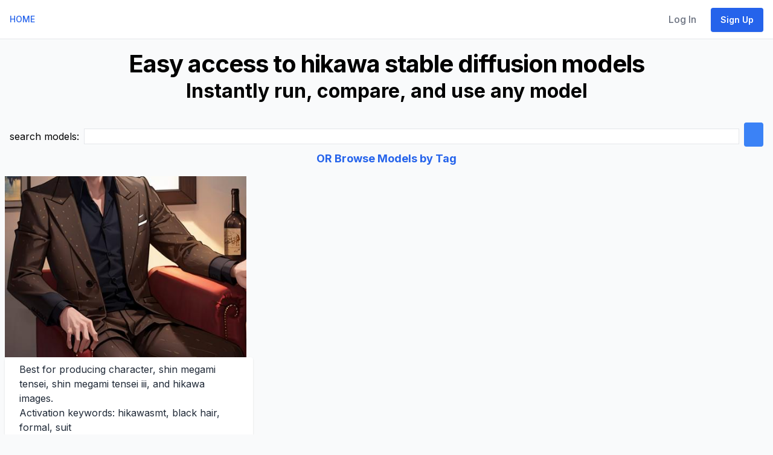

--- FILE ---
content_type: text/html; charset=utf-8
request_url: https://88stacks.com/models/tag--hikawa
body_size: 4170
content:
<!DOCTYPE html>
<html class="h-full antialiased" lang="en">
  <head>
    <title>
        hikawa text to image ai - 88stacks
    </title>
    <!-- Google tag (gtag.js) -->
    <script async src="https://www.googletagmanager.com/gtag/js?id=G-WV5JH3CS22"></script>
    <script>
      window.dataLayer = window.dataLayer || [];
      function gtag(){dataLayer.push(arguments);}
      gtag('js', new Date());
      gtag('config', 'G-WV5JH3CS22');
    </script>

    <!-- Clarity -->
    <script type="text/javascript">
      (function(c,l,a,r,i,t,y){
          c[a]=c[a]||function(){(c[a].q=c[a].q||[]).push(arguments)};
          t=l.createElement(r);t.async=1;t.src="https://www.clarity.ms/tag/"+i;
          y=l.getElementsByTagName(r)[0];y.parentNode.insertBefore(t,y);
      })(window, document, "clarity", "script", "ibpfkt6gpd");
    </script>

    <meta name="csrf-param" content="authenticity_token" />
<meta name="csrf-token" content="4BlnLwHBkt2RfTpm2xRCFMqWJiOTReClMYB0QnvLSoPEmfOH1ECahlgBwRA8hNceZBqOVWOW9aSKlrcxpvd-CQ" />
    
    <meta name="viewport" content="width=device-width, initial-scale=1">

    <script src="/chartkick.js"></script>
    <script src="https://www.gstatic.com/charts/loader.js"></script>


    <script src="/assets/application-7b89dc456b338dad73bdbd562b515fc336de5c24bf01d7d80fd3ada16c15fb70.js" data-turbo-track="reload" defer="defer"></script>
    <link rel="stylesheet" href="/assets/application-c5cddfe4139cd4757cf987dbd935ddff563732c446d33100984e05717731e6f8.css" media="all" data-turbo-track="reload" />

    <meta name="theme-color" content="#ffffff">
<link rel="icon" href="/favicon.ico" sizes="any"><!-- 32×32 -->
<link rel="icon" href="/icon.svg" type="image/svg+xml">
<link rel="apple-touch-icon" href="/apple-touch-icon.png"><!-- 180×180 -->
<link rel="manifest" href="/site.webmanifest">


      <script src="https://js.stripe.com/v3/"></script>




    

    <script defer src="https://kit.fontawesome.com/0e5ab6a736.js" crossorigin="anonymous"></script>

    <link rel="preload" href="https://fonts.googleapis.com/css2?family=Inter:wght@400;500;600;700&display=swap" as="style" onload="this.onload=null;this.rel='stylesheet'">

      <!-- HTML Meta Tags -->
    <meta name="description" content="Easily create images for hikawa, just imagine, click, and run">

    <script type="text/javascript"> adroll_adv_id = "V3YINJQC7RC5VPZOJNEPTZ"; adroll_pix_id = "CGHDYLRAQFHMZCACOI2MCM"; adroll_version = "2.0";  (function(w, d, e, o, a) { w.__adroll_loaded = true; w.adroll = w.adroll || []; w.adroll.f = [ 'setProperties', 'identify', 'track' ]; var roundtripUrl = "https://s.adroll.com/j/" + adroll_adv_id + "/roundtrip.js"; for (a = 0; a < w.adroll.f.length; a++) { w.adroll[w.adroll.f[a]] = w.adroll[w.adroll.f[a]] || (function(n) { return function() { w.adroll.push([ n, arguments ]) } })(w.adroll.f[a]) }  e = d.createElement('script'); o = d.getElementsByTagName('script')[0]; e.async = 1; e.src = roundtripUrl; o.parentNode.insertBefore(e, o); })(window, document); adroll.track("pageView"); </script>
  </head>

  
  <body class="h-full font-sans antialiased w-full overflow-x-clip font-normal leading-normal bg-gray-50"
>


    <div class="main flex flex-col">
      
<div id="flash">


</div>

      <nav class="flex flex-wrap items-center justify-between px-4 py-2 bg-white border-b border-gray-200 text-sm font-medium" data-controller="toggle">
  <div class="flex items-center flex-shrink-0 mr-6">
      <a href="/">
        <!--TODO logo here -->
        HOME
        <span class="sr-only">88stacks</span>
</a>
  </div>

  <div class="block lg:hidden">
    <button type="button" id="sidebar-open" class="flex items-center p-3 text-gray-500 lg:hidden focus:outline-none focus:text-gray-700" data-action="click->toggle#toggle touch->toggle#toggle">
      <svg class="w-5 h-5 fill-current" xmlns="http://www.w3.org/2000/svg" viewBox="0 0 20 20"><title>Menu</title><path d="M0 3h20v2H0V3zm0 6h20v2H0V9zm0 6h20v2H0v-2z"></path></svg>
    </button>
  </div>
  <div class="flex-grow hidden w-full pb-6 lg:flex lg:w-auto lg:pb-0" data-toggle-target="toggleable">
    <div class="lg:flex-grow">
      
    </div>

    <div>
      

        <a class="nav-link" href="/users/sign_in">Log In</a>
        <a class="btn btn-primary" href="/users/sign_up?at=omn">Sign Up</a>

    </div>
  </div>
</nav>

      <div id="messages"></div>

      <div class="h-full">
        <div class="p-4 text-center only:block">
  <h1>Easy access to hikawa stable diffusion models</h1>
<h2>Instantly run, compare, and use any model</h2>
</div>


<div class="container mx-auto p-4">
  <form action="" data-turbo="false">
    <div id="bar">
      <div id="search_bar" class="flex flex-col sm:flex-row space-x-0 sm:space-x-2 space-y-2 sm:space-y-0 justify-center items-center">
        <div class="flex-none">
          search models:
        </div>
        <div class="flex-1">
          <input name=q size=70 class="w-full border border-solid" value="">
        </div>
        <iiinput name="authenticity_token" value="1nxvhv2KGj69vnusaF5xjVjImVDfdCU0RHqeJdjwe6Xy_PsuKAsSZXTCgNqPzuSH9kQxJi-nMDX_bF1WBcxPLw" type="hidden">
        <input type=submit class="bg-blue-500 hover:bg-blue-700 text-white font-bold py-2 px-4 rounded">
      </div>
    </div>
  </form>
    <div class="text-center">
    <h4><a href="/models/tags">OR Browse Models by Tag</a></h4>
    </div>
</div>
<div class="flex flex-wrap">
    <a href="/models/kMjrBCa1yjKE--Hikawa+-+Shin+Megami+Tensei%3A+Nocturne+%28%E6%B0%B7%E5%B7%9D%E3%80%81%E7%9C%9F%E3%83%BB%E5%A5%B3%E7%A5%9E%E8%BB%A2%E7%94%9FIII-NOCTURNE%29">
    <div class="w-full md:w-1/3 px-2 mb-4">
      <div style="width: 400px; height: 300px; overflow: hidden;">
        <img src="https://image.civitai.com/xG1nkqKTMzGDvpLrqFT7WA/3aee2beb-bce2-4ec8-85ce-81b06875468a/width=450/2694708.jpeg" width=256 height=256 style="width: 100%; height: 100%; object-fit: cover;">
      </div>
      <div class="bg-white rounded shadow py-2">
        <p class="text-gray-800 text-base px-6 mb-5">
        Best for producing character, shin megami tensei, shin megami tensei iii, and hikawa images.<br>
        Activation keywords: hikawasmt, black hair, formal, suit
        </p>
        <p class="text-gray-500 text-xs md:text-sm px-6"><a href="/models/kMjrBCa1yjKE--Hikawa+-+Shin+Megami+Tensei%3A+Nocturne+%28%E6%B0%B7%E5%B7%9D%E3%80%81%E7%9C%9F%E3%83%BB%E5%A5%B3%E7%A5%9E%E8%BB%A2%E7%94%9FIII-NOCTURNE%29">Hikawa - Shin Megami Tensei: Nocturne (氷川、真・女神転生III-NOCTURNE)</a></p>
      </div>
    </div>
    </a>
</div>

<nav class="pagy-nav pagination" aria-label="pager"><span class="page prev disabled">&lsaquo;&nbsp;Prev</span> <span class="page active">1</span> <span class="page next disabled">Next&nbsp;&rsaquo;</span></nav>

      </div>
    </div>

    <div class="container mx-auto text-black mt-8 w-full lg:px-[5%] 2xl:px-[15%]">
  <div class="flex flex-col lg:flex-row gap-2 text-center lg:text-left lg:justify-between justify-center items-center">
    <div class="mb-6">
      <h5 class="mb-3 font-bold uppercase">Tools</h5>
      <ul class="mb-0 list-none">
        <li>
          <a class="text-gray-700 hover:text-blue-700 no-underline" href="/diffusion-taxonomy">Diffusion Taxonomy</a>
        </li>
        <li>
          <a class="text-gray-700 hover:text-blue-700 no-underline" href="/tools/prompt_generator">Stable Diffusion Prompt Generator</a>
        </li>
        <li>
        </li>
        <li>
          <a class="text-gray-700 hover:text-blue-700 no-underline" href="/tools/social-media-planner">Social Media Planner</a>
        </li>
        <li>
          <a class="text-gray-700 hover:text-blue-700 no-underline" href="/social-media-ideas">Social Media Ideas</a>
        </li>
        <li>
          <a class="text-gray-700 hover:text-blue-700 no-underline" href="/tools/lang">Image Generators in dozens of languages</a>
        </li>
        <li>
          <a class="text-gray-700 hover:text-blue-700 no-underline" href="/tools/blog-images">Generate great images for your blog content</a>
        </li>
      </ul>
    </div>
    <div class="mb-6">
      <h5 class="mb-3 font-bold uppercase"><a href="/exhibits">See what others are creating</a></h5>
      <h5 class="mb-3 font-bold uppercase">Use Cases</h5>
      <ul class="mb-0 list-none">
        <li>
          <a class="text-gray-700 hover:text-blue-700 no-underline" href="/use-cases/social-media">Marketers</a>
        </li>
        <li>
          <a class="text-gray-700 hover:text-blue-700 no-underline" href="/designs">Designers</a>
          <!--<a class="text-gray-700 hover:text-blue-700 no-underline" href="/use-cases/create">Creators</a>-->
        </li>
      </ul>
    </div>
    <div class="mb-6">
      <h5 class="mb-3 font-bold uppercase"><a href="/designs">Free Designs</a></h5>
      <ul class="mb-0 list-none">
          <li>
            <a class="text-gray-700 hover:text-blue-700 no-underline" href="/designs/top_overalls">Overalls</a>
          </li>
          <li>
            <a class="text-gray-700 hover:text-blue-700 no-underline" href="/designs/top_pants">Pants</a>
          </li>
          <li>
            <a class="text-gray-700 hover:text-blue-700 no-underline" href="/designs/top_shorts">Shorts</a>
          </li>
          <li>
            <a class="text-gray-700 hover:text-blue-700 no-underline" href="/designs/top_loungewears">Loungewear</a>
          </li>
          <li>
            <a class="text-gray-700 hover:text-blue-700 no-underline" href="/designs/top_nightgowns">Nightgowns</a>
          </li>
          <li>
            <a class="text-gray-700 hover:text-blue-700 no-underline" href="/designs/top_tuxedos">Tuxedos</a>
          </li>
      </ul>
    </div>
    <!--
    <div class="mb-6">
      <h5 class="mb-3 font-bold uppercase">Campaigns</h5>
      <ul class="mb-0 list-none">
        <li>
          <a class="text-gray-700 hover:text-blue-700 no-underline" href="/news">General News</a>
        </li>
      </ul>
    </div>
    -->
    <div class="mb-6">
      <h5 class="mb-3 font-bold uppercase">Image Generator Models</h5>
      <ul class="mb-0 list-none">
        <!--
          <li>
            <a class="text-gray-700 hover:text-blue-700 no-underline" href="/models/"></a>
          </li>
        -->
        <a href="/models">Browse all models</a><br>
        <a href="/models/tags">Browse models by tag</a>
      </ul>
    </div>
    <div class="mb-6">
      <h5 class="mb-3 font-bold uppercase"></h5>
      <ul class="mb-0 list-none">
        <li>
          <a class="text-gray-700 hover:text-blue-700 no-underline" href="/about">About Us</a>
        </li>
        <li>
          <a class="text-gray-700 hover:text-blue-700 no-underline" href="https://88stacks.com/blog">blog</a>
        </li>
      </ul>
    </div>
  </div>

  <div class="flex flex-col w-full justify-center p-4 text-center">
    <div class="flex items-center justify-center mb-2">
      <a class="hidden sm:inline-block" href="/">
        <svg xmlns="http://www.w3.org/2000/svg" fill="#57586E" width="24" height="24" viewBox="0 0 300 300" role="img" aria-labelledby="ad0nehby1atcf4a27u2n6swq16733qa4" class="fill-current text-gray-700 hover:text-blue-700"><title id="ad0nehby1atcf4a27u2n6swq16733qa4">Mark</title><path d="M195 120V0L121.65 88.05L45 180H105V300L255 120H195Z"></path></svg>

</a>      © 2026 88stacks
    </div>
    <div>
      <a class="text-gray-700 hover:text-blue-700 no-underline" href="/privacy">Privacy Policy</a>
      <span> | </span>
      <a class="text-gray-700 hover:text-blue-700 no-underline" href="/terms">Terms of Service</a>
    </div>
  </div>
</div>


    <ninja-keys data-controller="command-palette" hideBreadcrumbs></ninja-keys>

  </body>
</html>
